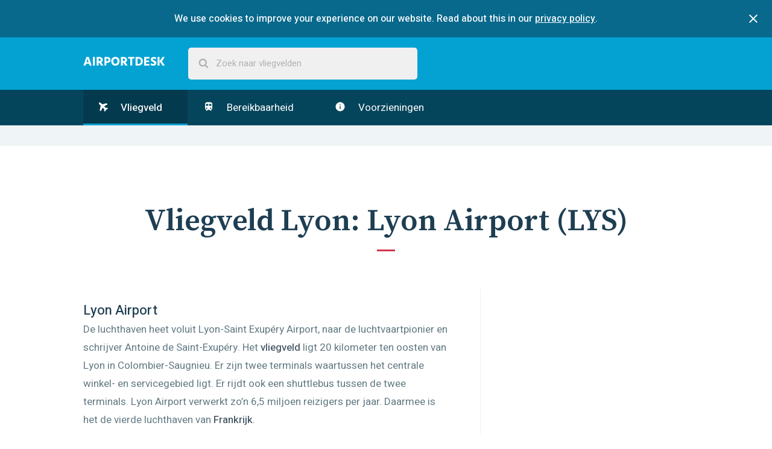

--- FILE ---
content_type: text/html; charset=utf-8
request_url: https://www.airportdesk.nl/europa/frankrijk/lyon/lyon-airport
body_size: 5773
content:
<!DOCTYPE html>
<html>
  <head>
    <title>Lyon Airport - Informatie &amp; Vervoer - AirportDesk</title>
    <meta name="description" content="De luchthaven heet voluit Lyon-Saint Exupéry Airport, naar de luchtvaartpionier en schrijver Antoine de Saint-Exupéry. Het vliegveld ligt 20 kilometer ten oosten van Lyon in Colombier-Saugnieu. Er zijn twee terminals waartussen het centrale winkel- en servicegebied ligt. Er rijdt ook een shuttlebus tussen de twee terminals. Lyon Airport verwerkt zo’n 6,5 miljoen reizigers per jaar. Daarmee is het de vierde luchthaven van Frankrijk.">
    <meta name="viewport" content="width=device-width, initial-scale=1">

    <link rel="apple-touch-icon" sizes="180x180" href="https://d3afl12k14qjq7.cloudfront.net/assets/favicon/apple-touch-icon-64eb186943bffc521908e3ab259da5fbad7dfa3c64ecebf4a8612ffc779b2429.png">
    <link rel="icon" type="image/png" sizes="32x32" href="https://d3afl12k14qjq7.cloudfront.net/assets/favicon/favicon-32x32-d00e46da7b2d25f9867ac65529f6336668dcbf8ca5bb8cf3eae1181758485f35.png">
    <link rel="icon" type="image/png" sizes="16x16" href="https://d3afl12k14qjq7.cloudfront.net/assets/favicon/favicon-16x16-8a1cf5b87553ce7dca7ce051ee9d1c6ed020bab9a0fbcb2fcefec6f78e4db4f1.png">
    <link rel="manifest" href="https://d3afl12k14qjq7.cloudfront.net/assets/favicon/manifest-e1a12f859ddded6a4e71732b91cfb49246195d3a7c4e0c46b7c7a72f0a81485d.json">
    <link rel="mask-icon" href="https://d3afl12k14qjq7.cloudfront.net/assets/favicon/safari-pinned-tab-58cc0564bc466cc0e87fcac5e989679de85bfb050464ede39cf9246ebd236551.svg" color="#5bbad5">
    <link rel="shortcut icon" href="https://d3afl12k14qjq7.cloudfront.net/assets/favicon/favicon-c60b558311637575f657256300b821fea6f835810781988e45c7f833396bcef8.ico">
    <meta name="msapplication-config" content="https://d3afl12k14qjq7.cloudfront.net/assets/favicon/browserconfig-e12064a51e26c5bca680310871d5b82bdb98a5d2f8051ca77583920878d37f43.xml">
    <meta name="theme-color" content="#ffffff">

    <link rel="stylesheet" media="all" href="https://d3afl12k14qjq7.cloudfront.net/assets/application-1ea2ee2518bebc25fdd35b5674d3e46c9454c46aed3ff44dd1402db0e12be686.css" data-turbolinks-track="reload" />
    <script src="https://d3afl12k14qjq7.cloudfront.net/packs/js/application-f237b62b20f9a732e2ac.js"></script>
  </head>

  <body>
    <div data-react-class="CookiesConsenter" data-react-props="{&quot;description&quot;:&quot;We use cookies to improve your experience on our website. Read about this in our&quot;,&quot;policyLinkText&quot;:&quot;privacy policy&quot;,&quot;policyLinkUrl&quot;:&quot;/privacybeleid&quot;}"></div>
    
  <nav class="main-nav">
  <div class="contained">
    <a class="logo logo--responsive nav__logo-link" href="/"></a>
    <div data-react-class="SearchBar" data-react-props="{&quot;remotePath&quot;:&quot;/search-suggestions&quot;,&quot;placeholderText&quot;:&quot;Zoek naar vliegvelden&quot;,&quot;locale&quot;:&quot;nl&quot;}" class="search-bar-component main-nav-search"></div>
  </div>
</nav>


  <div class="sticky-container" itemscope itemtype="https://schema.org/Airport">
    <nav class="nav sticky">
  <div class="contained">
    <input type="checkbox" id="nav-toggle__checkbox" class="nav-toggle__checkbox" />
    <label for="nav-toggle__checkbox" class="nav-toggle">
      Menu
      <svg class="nav-toggle__icon" width="1792" height="1792" viewBox="0 0 1792 1792" xmlns="http://www.w3.org/2000/svg">
        <path d="M1408 704q0 26-19 45l-448 448q-19 19-45 19t-45-19l-448-448q-19-19-19-45t19-45 45-19h896q26 0 45 19t19 45z" />
      </svg>
    </label>
    <ul class="nav-list">
      <li class="nav-list__item nav-list__item--active">
        <a class="nav-link" href="/europa/frankrijk/lyon/lyon-airport">
          <svg class="nav-link__icon nav-link__icon--plane" xmlns="http://www.w3.org/2000/svg" viewBox="0 0 22 22">
            <path fill-rule="evenodd" d="M.398.5c-.46.54-.52 1.312-.187 2.312.335 1 .897 1.896 1.688 2.688l2.516 2.516-2.5 10.875c-.052.2.01.37.187.517l2 1.5A.44.44 0 0 0 4.4 21a.332.332 0 0 0 .11-.015.433.433 0 0 0 .327-.25l4.36-7.938 4.046 4.047-.827 3.03a.475.475 0 0 0 .125.485l1.5 1.5c.094.093.213.14.36.14h.03a.56.56 0 0 0 .375-.203l2.953-3.938 3.938-2.954c.114-.073.182-.192.203-.36a.534.534 0 0 0-.14-.39l-1.5-1.516a.486.486 0 0 0-.36-.14.317.317 0 0 0-.125.015l-3.03.828-4.048-4.047 7.938-4.36a.524.524 0 0 0 .266-.374.483.483 0 0 0-.14-.422l-2-2c-.147-.135-.304-.177-.47-.125L7.898 4.5 5.397 2C4.604 1.206 3.707.644 2.707.31 1.71-.02.94.042.4.5z"/>
          </svg>
          Vliegveld
</a>      </li><li class="nav-list__item">
        <a class="nav-link" href="/europa/frankrijk/lyon/lyon-airport/bereikbaarheid">
          <svg class="nav-link__icon" xmlns="http://www.w3.org/2000/svg" width="24" height="24" viewBox="0 0 24 24">
            <path d="M12 2c-4 0-8 .5-8 4v9.5C4 17.43 5.57 19 7.5 19L6 20.5v.5h2.23l2-2H14l2 2h2v-.5L16.5 19c1.93 0 3.5-1.57 3.5-3.5V6c0-3.5-3.58-4-8-4zM7.5 17c-.83 0-1.5-.67-1.5-1.5S6.67 14 7.5 14s1.5.67 1.5 1.5S8.33 17 7.5 17zm3.5-7H6V6h5v4zm2 0V6h5v4h-5zm3.5 7c-.83 0-1.5-.67-1.5-1.5s.67-1.5 1.5-1.5 1.5.67 1.5 1.5-.67 1.5-1.5 1.5z"/>
          </svg>
          Bereikbaarheid
</a>      </li><li class="nav-list__item">
        <a class="nav-link" href="/europa/frankrijk/lyon/lyon-airport/voorzieningen">
          <svg class="nav-link__icon" xmlns="http://www.w3.org/2000/svg" width="24" height="24" viewBox="0 0 24 24">
            <path d="M12 2C6.48 2 2 6.48 2 12s4.48 10 10 10 10-4.48 10-10S17.52 2 12 2zm1 15h-2v-6h2v6zm0-8h-2V7h2v2z"/>
          </svg>
          Voorzieningen
</a>      </li>
    </ul>
  </div>
</nav>


    <div class="ad-section ad-section--alt">
      <div class="gpt-ad"
     id="div-gpt-ad-1457820600994-0"
     data-gpt-path="/47950644/ad-responsive-leaderbord"
     data-gpt-size-mapping="[ [[1024, 600], [970, 90]],
                              [[748, 480], [728, 90]],
                              [[640, 480], [468, 60]],
                              [[330, 480], [320, 50]],
                              [[0, 0], [300, 100]] ]"></div>

    </div>

    <article>
      <section id="vliegveld" class="section">
        <div class="contained">
          <header class="section-header">
            <h1 class="section-title">
              Vliegveld <span itemprop="containedInPlace">Lyon</span>: <span itemprop="name">Lyon Airport</span> (<span itemprop="iataCode">LYS</span>)
            </h1>
          </header>

          <div class="page">
            <div class="page-main">
              <div class="content">
                <h1>Lyon Airport</h1> <p>De luchthaven heet voluit Lyon-Saint Exup&eacute;ry Airport, naar de luchtvaartpionier en schrijver Antoine de Saint-Exup&eacute;ry. Het <strong>vliegveld</strong> ligt 20 kilometer ten oosten van Lyon in Colombier-Saugnieu. Er zijn twee terminals waartussen het centrale winkel- en servicegebied ligt. Er rijdt ook een shuttlebus tussen de twee terminals. Lyon Airport verwerkt zo&rsquo;n 6,5 miljoen reizigers per jaar. Daarmee is het de vierde luchthaven van <strong>Frankrijk</strong>.</p> 
              </div>

              <div class="panel airport-panel">
                  <div class="panel__column">
                    <b class="panel__title">Adres</b>
                    <p class="panel__content" itemprop="address" itemscope itemtype="https://schema.org/PostalAddress">Aéroport Lyon Saint-Exupéry<br /> BP 113<br /> 69125 Lyon<br /> Frankrijk</p>
                  </div>

                <div class="panel__column">
                  <b class="panel__title">Luchthaven codes</b>
                  <p class="panel__content">
                    IATA airport code: <span itemprop="iataCode">LYS</span><br>
                    ICAO airport code: <span itemprop="icaoCode">LFLL</span>
                  </p>
                </div>
              </div>

              <div data-controller="map" data-map-remote-token-path="/mapkit-token" data-map-language="nl" data-map-airports="[{&quot;id&quot;:57,&quot;name&quot;:&quot;Lyon Airport&quot;,&quot;coordinate&quot;:[45.71639099999999,5.072827],&quot;path&quot;:&quot;/europa/frankrijk/lyon/lyon-airport&quot;,&quot;glyph_image&quot;:&quot;https://d3afl12k14qjq7.cloudfront.net/assets/annotation-0e38178d161c96bac0732a383059ac2f39087a4f208fb5519699ebaaa9b6d6f4.svg&quot;}]" data-map-selected-id="57">
                <div class="map city-map" data-target="map.container"></div>
              </div>
            </div>

            <aside class="page-sidebar">
              <div class="gpt-ad"
     id="div-gpt-ad-1486735856070-1"
     data-gpt-path="/47950644/ad-responsive-skyscraper"
     data-gpt-size-mapping="[ [[1024, 600], [300, 600]],
                              [[320, 480], [300, 250]],
                              [[0, 0], [300, 100]] ]"></div>


              <div data-react-class="Affiliate" data-react-props="{&quot;remotePath&quot;:&quot;https://www.airportdesk.nl/affiliate&quot;,&quot;locale&quot;:&quot;nl&quot;}"></div>
            </aside>
          </div>
        </div>
      </section>

      <section id="contact" class="section section--alt">
        <header class="section-header">
          <h1 class="section-title">
            Contact
          </h1>
        </header>

        <div class="contained">
          <div class="page">
            <div class="page-main">
              <div class="content">
                <h2>Contact</h2> <h3>Adresgegevens</h3> <p>A&eacute;roport Lyon Saint-Exup&eacute;ry<br /> BP 113<br /> 69125 Lyon<br /> Frankrijk</p> <h3>Telefoon, fax, email</h3> <p>Telefoon: +33(0)426 007 007<br /> Fax: +33(0)4 7222 7471<br /> Email: <a href="mailto:relations-publiques@lyon.aeroport.fr" title="Email Lyon Airport" target="_blank">relations-publiques@lyon.aeroport.fr</a></p> <h3>Luchthavencodes</h3> <p>IATA airport code: LYS<br /> ICAO airport code: LFLL</p> <h3>Websites</h3> <ul> <li><a href="http://www.lyon.aeroport.fr/index.php?module=cms&amp;desc=default&amp;action=get&amp;id=3" title="Website Lyon Airport" target="_blank">Website Lyon Airport</a></li> (franstalig) <li><a href="http://www.lyon.aeroport.fr/index.php?module=cms&amp;desc=default&amp;action=get&amp;id=3" title="Aankomst- en Vertrektijden Lyon Airport" target="_blank">Aankomst- en Vertrektijden</a></li> </ul> 
              </div>
            </div>

            <aside class="page-sidebar">
              <div class="gpt-ad"
     id="div-gpt-ad-1486735856070-2"
     data-gpt-path="/47950644/ad-responsive-skyscraper"
     data-gpt-size-mapping="[ [[1024, 600], [300, 600]],
                              [[320, 480], [300, 250]],
                              [[0, 0], [300, 100]] ]"></div>

            </aside>
          </div>
        </div>
      </section>

        <div class="section">
          <div class="contained">
            <section class="page">
              <div class="page-main">
                <h4 class="section-heading">Gerelateerde pagina&#39;s</h4>

                <ul class="links-table">
                    <li class="links-table-item links-table-item--car-rental">
                      <a class="links-table-item__link" href="/europa/frankrijk/lyon/auto-huren">
                        <div class="links-table-item__aside">
                          <span class="links-table-item__icon"></span>
                        </div>
                        <div class="links-table-item__copy">
                          <div class="links-table-item__title">Auto huren Lyon</div>
                          <div class="links-table-item__excerpt">Autohuur Lyon Algemene Informatie over Lyon De luchthaven heet voluit Lyon-Saint Exupéry Airport en ligt 20 kilometer ten oosten van Lyon in Colombier-Saugnieu. Met een huurauto rijdt u gemakkelijk en snel naar Lyon: het vliegveld ligt l...</div>
                        </div>
</a>                    </li>
                    <li class="links-table-item links-table-item--car-rental">
                      <a class="links-table-item__link" href="/europa/frankrijk/auto-huren">
                        <div class="links-table-item__aside">
                          <span class="links-table-item__icon"></span>
                        </div>
                        <div class="links-table-item__copy">
                          <div class="links-table-item__title">Auto huren Frankrijk</div>
                          <div class="links-table-item__excerpt">Autohuur Frankrijk Algemene informatie en regelgeving Een auto huren in Frankrijk kan vanaf 21 jaar, al kan deze leeftijd wisselen per categorie auto. Men dient 1 jaar in bezit te zijn van het rijbewijs en er kan een toeslag op huurders ...</div>
                        </div>
</a>                    </li>
                </ul>
              </div>
            </section>
          </div>
        </div>
    </article>
  </div>

  <div class="ad-section ad-section--alt">
    <div class="gpt-ad"
     id="div-gpt-ad-1457820600994-3"
     data-gpt-path="/47950644/ad-responsive-leaderbord"
     data-gpt-size-mapping="[ [[1024, 600], [970, 90]],
                              [[748, 480], [728, 90]],
                              [[640, 480], [468, 60]],
                              [[330, 480], [320, 50]],
                              [[0, 0], [300, 100]] ]"></div>

  </div>

  <nav class="breadcrumbs">
  <div class="contained">
    <ul class="breadcrumbs__list" itemscope itemtype="https://schema.org/BreadcrumbList">
      <li class="breadcrumbs__icon-item">
        <svg xmlns="http://www.w3.org/2000/svg" width="32" height="32" viewBox="0 0 32 32" class="breadcrumbs__separator-icon"><path d="M22.658 10.988h5.172A13.492 13.492 0 0 1 29.008 16h-5.934a34.522 34.522 0 0 0-.416-5.012zm-2.26-7.092c2.967 1.153 5.402 3.335 6.928 6.09H22.49c-.55-2.805-1.383-4.8-2.092-6.09zm-4.33 6.09V2.99a13.71 13.71 0 0 1 3.092.493c.75 1.263 1.72 3.372 2.33 6.503h-5.422zm-6.58 12.028a34.514 34.514 0 0 1-.42-5.012h5.998v5.012H9.49zm-.01-11.026h5.588V16H9.062a34.64 34.64 0 0 1 .417-5.012zm2.51-7.527a13.463 13.463 0 0 1 3.078-.468v6.994H9.644c.615-3.148 1.59-5.265 2.344-6.525zM3.66 9.987a13.58 13.58 0 0 1 7.097-6.13c-.715 1.29-1.56 3.294-2.114 6.13H3.66zM8.06 16H2c.066-1.78.467-3.474 1.158-5.012h5.316A34.696 34.696 0 0 0 8.06 16zm.427 6.014h-5.29c-.694-1.543-1.14-3.224-1.204-5.012h6.07a34.24 34.24 0 0 0 .424 5.012zm.164 1.002c.56 2.864 1.417 4.867 2.135 6.142a13.544 13.544 0 0 1-7.11-6.142H8.65zm6.416 0v6.994a13.41 13.41 0 0 1-3.045-.46c-.754-1.236-1.735-3.363-2.355-6.534h5.4zm6.405 0c-.616 3.152-1.59 5.27-2.343 6.512-.98.27-2.006.418-3.06.465v-6.977h5.404zm-5.402-6.014h5.998a34.237 34.237 0 0 1-.422 5.012h-5.576v-5.012zM22.072 16h-6.004v-5.012h5.586A34.49 34.49 0 0 1 22.072 16zm.998 1.002h5.926c-.066 1.787-.506 3.468-1.197 5.012h-5.153c.234-1.47.398-3.12.423-5.012zm4.248 6.014a13.5 13.5 0 0 1-6.947 6.1c.716-1.276 1.562-3.266 2.114-6.1h4.834z"></path></svg>

      </li>
      <li class="breadcrumbs__list-item" itemprop="itemListElement" itemscope itemtype="https://schema.org/ListItem">
        <a class="breadcrumbs__link" itemprop="item" href="/">
          <span itemprop="name">AirportDesk</span>
</a>          <svg xmlns="http://www.w3.org/2000/svg" width="24" height="24" viewBox="0 0 24 24" class="breadcrumbs__separator-icon"><path d="M8.578 16.36l4.594-4.595L8.578 7.17l1.406-1.405 6 6-6 6z"></path></svg>

        <meta itemprop="position" content="1">
      </li>
      <li class="breadcrumbs__list-item" itemprop="itemListElement" itemscope itemtype="https://schema.org/ListItem">
          <a class="breadcrumbs__link" itemprop="item" href="/europa/frankrijk">
            <span itemprop="name">Frankrijk</span>
</a>          <svg xmlns="http://www.w3.org/2000/svg" width="24" height="24" viewBox="0 0 24 24" class="breadcrumbs__separator-icon"><path d="M8.578 16.36l4.594-4.595L8.578 7.17l1.406-1.405 6 6-6 6z"></path></svg>

        <meta itemprop="position" content="2">
      </li>
      <li class="breadcrumbs__list-item" itemprop="itemListElement" itemscope itemtype="https://schema.org/ListItem">
          <a class="breadcrumbs__link" itemprop="item" href="/europa/frankrijk/lyon">
            <span itemprop="name">Lyon</span>
</a>          <svg xmlns="http://www.w3.org/2000/svg" width="24" height="24" viewBox="0 0 24 24" class="breadcrumbs__separator-icon"><path d="M8.578 16.36l4.594-4.595L8.578 7.17l1.406-1.405 6 6-6 6z"></path></svg>

        <meta itemprop="position" content="3">
      </li>
      <li class="breadcrumbs__list-item" itemprop="itemListElement" itemscope itemtype="https://schema.org/ListItem">
          <span itemprop="name">Lyon Airport</span>
        <meta itemprop="position" content="4">
      </li>
    </ul>
  </div>
</nav>




    <footer class="footer">
      <div class="contained">
        <div class="alternate-links">
          <h4 class="alternate-links__title">This page in other languages</h4>


              <li class="alternate-links__item">
                <a class="alternate-links__link" title="English" href="https://www.airport-desk.com/europe/france/lyon/lyon-airport">
                  <span class="flag-icon flag-icon-us flag-icon-squared"></span>
</a>              </li>


              <li class="alternate-links__item alternate-links__item--current">
                <a class="alternate-links__link" title="Nederlands" href="https://www.airportdesk.nl/europa/frankrijk/lyon/lyon-airport">
                  <span class="flag-icon flag-icon-nl flag-icon-squared"></span>
</a>              </li>


              <li class="alternate-links__item">
                <a class="alternate-links__link" title="Deutsch" href="https://www.airportdesk.de/europa/frankreich/lyon/flughafen-lyon">
                  <span class="flag-icon flag-icon-de flag-icon-squared"></span>
</a>              </li>


              <li class="alternate-links__item">
                <a class="alternate-links__link" title="Svensk" href="https://www.airportdesk.se/europa/frankrike/lyon/lyon-flygplats">
                  <span class="flag-icon flag-icon-se flag-icon-squared"></span>
</a>              </li>


              <li class="alternate-links__item">
                <a class="alternate-links__link" title="Español" href="https://www.airportdesk.es/europa/francia/lyon/aeropuerto-de-lyon">
                  <span class="flag-icon flag-icon-es flag-icon-squared"></span>
</a>              </li>


              <li class="alternate-links__item">
                <a class="alternate-links__link" title="Français" href="https://www.airportdesk.fr/europe/france/lyon/aeroport-de-lyon">
                  <span class="flag-icon flag-icon-fr flag-icon-squared"></span>
</a>              </li>


              <li class="alternate-links__item">
                <a class="alternate-links__link" title="Italiano" href="https://www.airportdesk.it/europa/francia/lione/aeroporto-di-lione">
                  <span class="flag-icon flag-icon-it flag-icon-squared"></span>
</a>              </li>



              <li class="alternate-links__item">
                <a class="alternate-links__link" title="Norsk" href="https://www.airportdesk.no/europa/frankrike/lyon/lyon-lufthavn">
                  <span class="flag-icon flag-icon-no flag-icon-squared"></span>
</a>              </li>


              <li class="alternate-links__item">
                <a class="alternate-links__link" title="Suomalainen" href="https://www.airportdesk.fi/eurooppa/ranska/lyon/lyonin-lentokentta">
                  <span class="flag-icon flag-icon-fi flag-icon-squared"></span>
</a>              </li>


              <li class="alternate-links__item">
                <a class="alternate-links__link" title="Dansk" href="https://www.airportdesk.dk/europa/frankrig/lyon/lyon-lufthavn">
                  <span class="flag-icon flag-icon-dk flag-icon-squared"></span>
</a>              </li>
        </div>

        <aside class="gonomadic">
          <h3 class="gonomadic__heading">Explore the planet</h3>
          <p class="gonomadic__copy">
            Made with
            <svg xmlns="http://www.w3.org/2000/svg" width="28" height="28" viewBox="0 0 28 28" class="gonomadic__icon"><path d="M14 26q-.406 0-.688-.28l-9.75-9.407q-.156-.125-.43-.406t-.867-1.023-1.062-1.523-.836-1.89T0 9.314Q0 5.877 1.984 3.94T7.468 2q.97 0 1.977.336t1.875.906 1.492 1.07T14 5.376q.562-.562 1.188-1.062t1.492-1.07 1.875-.906 1.977-.336q3.5 0 5.484 1.937T28 9.313q0 3.453-3.578 7.03l-9.734 9.376q-.28.28-.688.28z"></path></svg>

            By GoNomadic
          </p>
        </aside>
      </div>
    </footer>
  </body>
</html>


--- FILE ---
content_type: text/html; charset=UTF-8
request_url: https://www.booking.com/general.html?aid=1135563&tmpl=searchbox&width=300
body_size: 1820
content:
<!DOCTYPE html>
<html lang="en">
<head>
    <meta charset="utf-8">
    <meta name="viewport" content="width=device-width, initial-scale=1">
    <title></title>
    <style>
        body {
            font-family: "Arial";
        }
    </style>
    <script type="text/javascript">
    window.awsWafCookieDomainList = ['booking.com'];
    window.gokuProps = {
"key":"AQIDAHjcYu/GjX+QlghicBgQ/7bFaQZ+m5FKCMDnO+vTbNg96AHzOpaJdCT16BNTHHOlBrRcAAAAfjB8BgkqhkiG9w0BBwagbzBtAgEAMGgGCSqGSIb3DQEHATAeBglghkgBZQMEAS4wEQQME93hLjFno3N6GTj9AgEQgDt/iV7X9Hdzof9EfVmH2hm5ve21Uzi52f21MPofygpjydkfDxvTMDpVtHV/BR549NavJWgn0JGR+3yffA==",
          "iv":"A6x+aQCt9AAADe5E",
          "context":"zNexf9CIhED262CS3s5Gh+4sqVfN62YKrdmpM5m7TaV1ZIXPdyf4+hQPK8TmTYGxZZsyjmTr3feUduTJN3oE1/T6mqe0yJs3cg1zxOXC0+CyI01mpwY8S5DDNTFIG4KZyp0aGhEsPc3oEO6+KuN8grLw9/kE9x6IvUwbX3jnSQ1LQQQ4lszYQRYOUTv52O5KsD1MNLlDKz2PMFqv1lTi/y42xrH/HgdWJ/kPBxBv5JP7VeKUSACsaMRaLLE2zyLmEpN+oa51kZm54696k7x3R4U9hc1+TKREuJXCEp/3Hz7uJq21r9BB6s9X4b+Nd4sP95VCDnK43ZbkrqDv6xuOwVvRbok14TnEG8+AbxPSJp0F2CQVmOH6kA=="
};
    </script>
    <script src="https://d8c14d4960ca.337f8b16.us-east-2.token.awswaf.com/d8c14d4960ca/a18a4859af9c/f81f84a03d17/challenge.js"></script>
</head>
<body>
    <div id="challenge-container"></div>
    <script type="text/javascript">
        AwsWafIntegration.saveReferrer();
        AwsWafIntegration.checkForceRefresh().then((forceRefresh) => {
            if (forceRefresh) {
                AwsWafIntegration.forceRefreshToken().then(() => {
                    window.location.reload(true);
                });
            } else {
                AwsWafIntegration.getToken().then(() => {
                    window.location.reload(true);
                });
            }
        });
    </script>
    <noscript>
        <h1>JavaScript is disabled</h1>
        In order to continue, we need to verify that you're not a robot.
        This requires JavaScript. Enable JavaScript and then reload the page.
    </noscript>
</body>
</html>

--- FILE ---
content_type: text/html; charset=utf-8
request_url: https://www.google.com/recaptcha/api2/aframe
body_size: 268
content:
<!DOCTYPE HTML><html><head><meta http-equiv="content-type" content="text/html; charset=UTF-8"></head><body><script nonce="Xh8a7J3cGu74q2IIFr_YpQ">/** Anti-fraud and anti-abuse applications only. See google.com/recaptcha */ try{var clients={'sodar':'https://pagead2.googlesyndication.com/pagead/sodar?'};window.addEventListener("message",function(a){try{if(a.source===window.parent){var b=JSON.parse(a.data);var c=clients[b['id']];if(c){var d=document.createElement('img');d.src=c+b['params']+'&rc='+(localStorage.getItem("rc::a")?sessionStorage.getItem("rc::b"):"");window.document.body.appendChild(d);sessionStorage.setItem("rc::e",parseInt(sessionStorage.getItem("rc::e")||0)+1);localStorage.setItem("rc::h",'1769187934645');}}}catch(b){}});window.parent.postMessage("_grecaptcha_ready", "*");}catch(b){}</script></body></html>

--- FILE ---
content_type: text/plain; charset=utf-8
request_url: https://www.airportdesk.nl/mapkit-token
body_size: -497
content:
eyJhbGciOiJFUzI1NiIsImtpZCI6Ikw3NVBMNllKNEEiLCJ0eXAiOiJKV1QifQ.eyJpc3MiOiJRNDY1NFBOODlRIiwiaWF0IjoxNzY5MTg3OTMxLCJleHAiOjE3NjkxODk3MzEsIm9yaWdpbiI6Imh0dHBzOi8vd3d3LmFpcnBvcnRkZXNrLm5sIn0.ZHh0va-7Epxyc5b3Ssg9SzktBcjgZNrHXJqKMUREXeaGfWFDpg9Ijnu54K2ojJUJ2EOdNurbCl4XHmy0Ar7oNQ